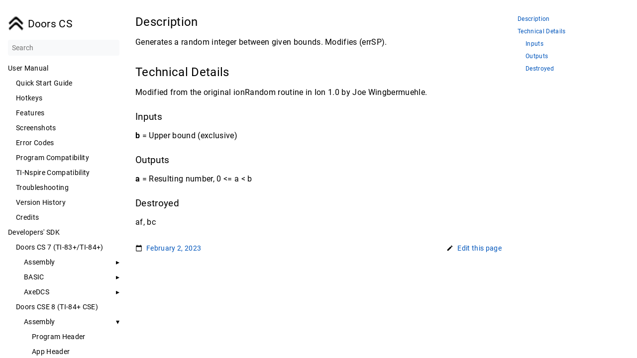

--- FILE ---
content_type: text/html; charset=utf-8
request_url: https://dcs.cemetech.net/SDK/CSE/Asm/Routines/RandInt/
body_size: 60148
content:
<!DOCTYPE html>
<html lang="en-us" dir="ltr">
<head>
  <meta charset="UTF-8">
<meta name="viewport" content="width=device-width, initial-scale=1.0">
<meta name="description" content="Description # Generates a random integer between given bounds. Modifies (errSP).
Technical Details # Modified from the original ionRandom routine in Ion 1.0 by Joe Wingbermuehle.
Inputs # b = Upper bound (exclusive)
Outputs # a = Resulting number, 0 &lt;= a &lt; b
Destroyed # af, bc">
<meta name="theme-color" content="#FFFFFF">
<meta name="color-scheme" content="light dark">
<link rel="canonical" href="https://dcs.cemetech.net/SDK/CSE/Asm/Routines/RandInt/"><meta property="og:title" content="RandInt" />
<meta property="og:description" content="Description # Generates a random integer between given bounds. Modifies (errSP).
Technical Details # Modified from the original ionRandom routine in Ion 1.0 by Joe Wingbermuehle.
Inputs # b = Upper bound (exclusive)
Outputs # a = Resulting number, 0 &lt;= a &lt; b
Destroyed # af, bc" />
<meta property="og:type" content="article" />
<meta property="og:url" content="https://dcs.cemetech.net/SDK/CSE/Asm/Routines/RandInt/" /><meta property="article:section" content="SDK" />

<meta property="article:modified_time" content="2023-02-02T18:30:36+11:00" />
<title>RandInt | Doors CS</title>
<link rel="manifest" href="../../../../../manifest.json">
<link rel="icon" href="../../../../../favicon.png" type="image/x-icon">
<link rel="stylesheet" href="../../../../../book.min.a82d7e77ceb134d151c4d7e381eeb30623fbd5a524d58c584d8716ecec0205bd.css" integrity="sha256-qC1&#43;d86xNNFRxNfjge6zBiP71aUk1YxYTYcW7OwCBb0=" crossorigin="anonymous">
  <script defer src="../../../../../flexsearch.min.js"></script>
  <script defer src="../../../../../en.search.min.d4a20f45cb14f3ad11e123fdbeb34fdd8afc1cf45d0c3eb9411a4cef9e997798.js" integrity="sha256-1KIPRcsU860R4SP9vrNP3Yr8HPRdDD65QRpM756Zd5g=" crossorigin="anonymous"></script>
<!--
Made with Book Theme
https://github.com/alex-shpak/hugo-book
-->
  
</head>
<body dir="ltr">
  <input type="checkbox" class="hidden toggle" id="menu-control" />
  <input type="checkbox" class="hidden toggle" id="toc-control" />
  <main class="container flex">
    <aside class="book-menu">
      <div class="book-menu-content">
        
  <nav>
<h2 class="book-brand">
  <a class="flex align-center" href="../../../../../"><img src="../../../../../logo.png" alt="Logo" /><span>Doors CS</span>
  </a>
</h2>


<div class="book-search">
  <input type="text" id="book-search-input" placeholder="Search" aria-label="Search" maxlength="64" data-hotkeys="s/" />
  <div class="book-search-spinner hidden"></div>
  <ul id="book-search-results"></ul>
</div>












  

  



  
  <ul>
    
      
        <li>
          
  
  

  
    <span>User Manual</span>
  

          
  <ul>
    
      
        <li>
          
  
  

  
    <a href="../../../../../Manual/Quick_Start_Guide/" class="">Quick Start Guide</a>
  

        </li>
      
    
      
        <li>
          
  
  

  
    <a href="../../../../../Manual/Hotkeys/" class="">Hotkeys</a>
  

        </li>
      
    
      
        <li>
          
  
  

  
    <a href="../../../../../Manual/Features/" class="">Features</a>
  

        </li>
      
    
      
        <li>
          
  
  

  
    <a href="../../../../../Manual/Screenshots/" class="">Screenshots</a>
  

        </li>
      
    
      
        <li>
          
  
  

  
    <a href="../../../../../Manual/Error_Codes/" class="">Error Codes</a>
  

        </li>
      
    
      
        <li>
          
  
  

  
    <a href="../../../../../Manual/Compatibility/" class="">Program Compatibility</a>
  

        </li>
      
    
      
        <li>
          
  
  

  
    <a href="../../../../../Manual/Nspire_Compatibility/" class="">TI-Nspire Compatibility</a>
  

        </li>
      
    
      
        <li>
          
  
  

  
    <a href="../../../../../Manual/Troubleshooting/" class="">Troubleshooting</a>
  

        </li>
      
    
      
        <li>
          
  
  

  
    <a href="../../../../../Manual/Version_History/" class="">Version History</a>
  

        </li>
      
    
      
        <li>
          
  
  

  
    <a href="../../../../../Manual/Credits/" class="">Credits</a>
  

        </li>
      
    
  </ul>

        </li>
      
    
      
        <li>
          
  
  

  
    <a href="../../../../../SDK/" class="">Developers&#39; SDK</a>
  

          
  <ul>
    
      
        <li>
          
  
  

  
    <a href="../../../../../SDK/Mono/" class="">Doors CS 7 (TI-83&#43;/TI-84&#43;)</a>
  

          
  <ul>
    
      
        <li>
          
  
  

  
    <input type="checkbox" id="section-b975ef8ff61bfa244b0379a7af84acfb" class="toggle"  />
    <label for="section-b975ef8ff61bfa244b0379a7af84acfb" class="flex justify-between">
      <a role="button" class="">Assembly</a>
    </label>
  

          
  <ul>
    
      
        <li>
          
  
  

  
    <a href="../../../../../SDK/Mono/Asm/Header/" class="">Program Header</a>
  

        </li>
      
    
      
        <li>
          
  
  

  
    <a href="../../../../../SDK/Mono/Asm/Shell_Expansions/" class="">Shell Expansions</a>
  

        </li>
      
    
      
        <li>
          
  
  

  
    <input type="checkbox" id="section-5729d12b4c2a725edd24c6e612da7050" class="toggle"  />
    <label for="section-5729d12b4c2a725edd24c6e612da7050" class="flex justify-between">
      <a href="../../../../../SDK/Mono/Asm/DCS/" class="">Doors CS</a>
    </label>
  

          
  <ul>
    
      
        <li>
          
  
  

  
    <input type="checkbox" id="section-eb0dcff7404c80348101f780729e2b8a" class="toggle"  />
    <label for="section-eb0dcff7404c80348101f780729e2b8a" class="flex justify-between">
      <a href="../../../../../SDK/Mono/Asm/DCS/APs/" class="">Associated Programs</a>
    </label>
  

          
  <ul>
    
      
        <li>
          
  
  

  
    <a href="../../../../../SDK/Mono/Asm/DCS/APs/FileOpen/" class="">FileOpen</a>
  

        </li>
      
    
      
        <li>
          
  
  

  
    <a href="../../../../../SDK/Mono/Asm/DCS/APs/FileSave/" class="">FileSave</a>
  

        </li>
      
    
      
        <li>
          
  
  

  
    <a href="../../../../../SDK/Mono/Asm/DCS/APs/FileSaveAs/" class="">FileSaveAs</a>
  

        </li>
      
    
  </ul>

        </li>
      
    
      
        <li>
          
  
  

  
    <input type="checkbox" id="section-268d999bc6e61f8ee4b661fefeda2536" class="toggle"  />
    <label for="section-268d999bc6e61f8ee4b661fefeda2536" class="flex justify-between">
      <a href="../../../../../SDK/Mono/Asm/DCS/CN2/" class="">Calcnet2.2</a>
    </label>
  

          
  <ul>
    
      
        <li>
          
  
  

  
    <a href="../../../../../SDK/Mono/Asm/DCS/CN2/Cn2_ClearRecBuf/" class="">Cn2_ClearRecBuf</a>
  

        </li>
      
    
      
        <li>
          
  
  

  
    <a href="../../../../../SDK/Mono/Asm/DCS/CN2/Cn2_ClearSendBuf/" class="">Cn2_ClearSendBuf</a>
  

        </li>
      
    
      
        <li>
          
  
  

  
    <a href="../../../../../SDK/Mono/Asm/DCS/CN2/Cn2_GetK/" class="">Cn2_GetK</a>
  

        </li>
      
    
      
        <li>
          
  
  

  
    <a href="../../../../../SDK/Mono/Asm/DCS/CN2/Cn2_Setdown/" class="">Cn2_Setdown</a>
  

        </li>
      
    
      
        <li>
          
  
  

  
    <a href="../../../../../SDK/Mono/Asm/DCS/CN2/Cn2_Setup/" class="">Cn2_Setup</a>
  

        </li>
      
    
      
        <li>
          
  
  

  
    <a href="../../../../../SDK/Mono/Asm/DCS/CN2/Tutorial/" class="">Tutorial: Calcnet 2.2 For The Simple Minded</a>
  

        </li>
      
    
  </ul>

        </li>
      
    
      
        <li>
          
  
  

  
    <input type="checkbox" id="section-6bbe890c84fd84f3fc79c44f4ab52a57" class="toggle"  />
    <label for="section-6bbe890c84fd84f3fc79c44f4ab52a57" class="flex justify-between">
      <a href="../../../../../SDK/Mono/Asm/DCS/GUI/" class="">GUI</a>
    </label>
  

          
  <ul>
    
      
        <li>
          
  
  

  
    <a href="../../../../../SDK/Mono/Asm/DCS/GUI/Memory_Areas/" class="">Memory Areas</a>
  

        </li>
      
    
      
        <li>
          
  
  

  
    <input type="checkbox" id="section-cb23b3aa006c215831b5f1983300a085" class="toggle"  />
    <label for="section-cb23b3aa006c215831b5f1983300a085" class="flex justify-between">
      <a href="../../../../../SDK/Mono/Asm/DCS/GUI/Routines/" class="">Functions</a>
    </label>
  

          
  <ul>
    
      
        <li>
          
  
  

  
    <a href="../../../../../SDK/Mono/Asm/DCS/GUI/Routines/CloseGUIStack/" class="">CloseGUIStack</a>
  

        </li>
      
    
      
        <li>
          
  
  

  
    <a href="../../../../../SDK/Mono/Asm/DCS/GUI/Routines/GUIFindFirst/" class="">GUIFindFirst</a>
  

        </li>
      
    
      
        <li>
          
  
  

  
    <a href="../../../../../SDK/Mono/Asm/DCS/GUI/Routines/GUIFindNext/" class="">GUIFindNext</a>
  

        </li>
      
    
      
        <li>
          
  
  

  
    <a href="../../../../../SDK/Mono/Asm/DCS/GUI/Routines/GUIFindThis/" class="">GUIFindThis</a>
  

        </li>
      
    
      
        <li>
          
  
  

  
    <a href="../../../../../SDK/Mono/Asm/DCS/GUI/Routines/GUIMouse/" class="">GUIMouse</a>
  

        </li>
      
    
      
        <li>
          
  
  

  
    <a href="../../../../../SDK/Mono/Asm/DCS/GUI/Routines/OpenGUIStack/" class="">OpenGUIStack</a>
  

        </li>
      
    
      
        <li>
          
  
  

  
    <a href="../../../../../SDK/Mono/Asm/DCS/GUI/Routines/PopGUIStack/" class="">PopGUIStack</a>
  

        </li>
      
    
      
        <li>
          
  
  

  
    <a href="../../../../../SDK/Mono/Asm/DCS/GUI/Routines/PopGUIStacks/" class="">PopGUIStacks</a>
  

        </li>
      
    
      
        <li>
          
  
  

  
    <a href="../../../../../SDK/Mono/Asm/DCS/GUI/Routines/PushGUIStack/" class="">PushGUIStack</a>
  

        </li>
      
    
      
        <li>
          
  
  

  
    <a href="../../../../../SDK/Mono/Asm/DCS/GUI/Routines/PushGUIStacks/" class="">PushGUIStacks</a>
  

        </li>
      
    
      
        <li>
          
  
  

  
    <a href="../../../../../SDK/Mono/Asm/DCS/GUI/Routines/RenderGUI/" class="">RenderGUI</a>
  

        </li>
      
    
  </ul>

        </li>
      
    
      
        <li>
          
  
  

  
    <input type="checkbox" id="section-9f10c4be2b10164e01fc63fbcc47df9b" class="toggle"  />
    <label for="section-9f10c4be2b10164e01fc63fbcc47df9b" class="flex justify-between">
      <a href="../../../../../SDK/Mono/Asm/DCS/GUI/Items/" class="">Stack Items</a>
    </label>
  

          
  <ul>
    
      
        <li>
          
  
  

  
    <a href="../../../../../SDK/Mono/Asm/DCS/GUI/Items/GUIRBorder/" class="">GUIRBorder</a>
  

        </li>
      
    
      
        <li>
          
  
  

  
    <a href="../../../../../SDK/Mono/Asm/DCS/GUI/Items/GUIRButtonImg/" class="">GUIRButtonImg</a>
  

        </li>
      
    
      
        <li>
          
  
  

  
    <a href="../../../../../SDK/Mono/Asm/DCS/GUI/Items/GUIRButtonText/" class="">GUIRButtonText</a>
  

        </li>
      
    
      
        <li>
          
  
  

  
    <a href="../../../../../SDK/Mono/Asm/DCS/GUI/Items/GUIRByteInt/" class="">GUIRByteInt</a>
  

        </li>
      
    
      
        <li>
          
  
  

  
    <a href="../../../../../SDK/Mono/Asm/DCS/GUI/Items/GUIRCheckbox/" class="">GUIRCheckbox</a>
  

        </li>
      
    
      
        <li>
          
  
  

  
    <a href="../../../../../SDK/Mono/Asm/DCS/GUI/Items/GUIRCustom/" class="">GUIRCustom</a>
  

        </li>
      
    
      
        <li>
          
  
  

  
    <a href="../../../../../SDK/Mono/Asm/DCS/GUI/Items/GUIRFullScreenImg/" class="">GUIRFullScreenImg</a>
  

        </li>
      
    
      
        <li>
          
  
  

  
    <a href="../../../../../SDK/Mono/Asm/DCS/GUI/Items/GUIRHotspot/" class="">GUIRHotspot</a>
  

        </li>
      
    
      
        <li>
          
  
  

  
    <a href="../../../../../SDK/Mono/Asm/DCS/GUI/Items/GUIRLargeSprite/" class="">GUIRLargeSprite</a>
  

        </li>
      
    
      
        <li>
          
  
  

  
    <a href="../../../../../SDK/Mono/Asm/DCS/GUI/Items/GUIRLargeWin/" class="">GUIRLargeWin</a>
  

        </li>
      
    
      
        <li>
          
  
  

  
    <a href="../../../../../SDK/Mono/Asm/DCS/GUI/Items/GUIRMouseCursor/" class="">GUIRMouseCursor</a>
  

        </li>
      
    
      
        <li>
          
  
  

  
    <a href="../../../../../SDK/Mono/Asm/DCS/GUI/Items/GUIRnull/" class="">GUIRnull</a>
  

        </li>
      
    
      
        <li>
          
  
  

  
    <a href="../../../../../SDK/Mono/Asm/DCS/GUI/Items/GUIRPassIn/" class="">GUIRPassIn</a>
  

        </li>
      
    
      
        <li>
          
  
  

  
    <a href="../../../../../SDK/Mono/Asm/DCS/GUI/Items/GUIRRadio/" class="">GUIRRadio</a>
  

        </li>
      
    
      
        <li>
          
  
  

  
    <a href="../../../../../SDK/Mono/Asm/DCS/GUI/Items/GUIRRect/" class="">GUIRRect</a>
  

        </li>
      
    
      
        <li>
          
  
  

  
    <a href="../../../../../SDK/Mono/Asm/DCS/GUI/Items/GUIRScrollHoriz/" class="">GUIRScrollHoriz</a>
  

        </li>
      
    
      
        <li>
          
  
  

  
    <a href="../../../../../SDK/Mono/Asm/DCS/GUI/Items/GUIRScrollVert/" class="">GUIRScrollVert</a>
  

        </li>
      
    
      
        <li>
          
  
  

  
    <a href="../../../../../SDK/Mono/Asm/DCS/GUI/Items/GUIRSmallWin/" class="">GUIRSmallWin</a>
  

        </li>
      
    
      
        <li>
          
  
  

  
    <a href="../../../../../SDK/Mono/Asm/DCS/GUI/Items/GUIRSprite/" class="">GUIRSprite</a>
  

        </li>
      
    
      
        <li>
          
  
  

  
    <a href="../../../../../SDK/Mono/Asm/DCS/GUI/Items/GUIRText/" class="">GUIRText</a>
  

        </li>
      
    
      
        <li>
          
  
  

  
    <a href="../../../../../SDK/Mono/Asm/DCS/GUI/Items/GUIRTextLineIn/" class="">GUIRTextLineIn</a>
  

        </li>
      
    
      
        <li>
          
  
  

  
    <a href="../../../../../SDK/Mono/Asm/DCS/GUI/Items/GUIRTextMultiline/" class="">GUIRTextMultiline</a>
  

        </li>
      
    
      
        <li>
          
  
  

  
    <a href="../../../../../SDK/Mono/Asm/DCS/GUI/Items/GUIRWinButtons/" class="">GUIRWinButtons</a>
  

        </li>
      
    
      
        <li>
          
  
  

  
    <a href="../../../../../SDK/Mono/Asm/DCS/GUI/Items/GUIRWordInt/" class="">GUIRWordInt</a>
  

        </li>
      
    
      
        <li>
          
  
  

  
    <a href="../../../../../SDK/Mono/Asm/DCS/GUI/Items/GUIRWrappedText/" class="">GUIRWrappedText</a>
  

        </li>
      
    
  </ul>

        </li>
      
    
  </ul>

        </li>
      
    
      
        <li>
          
  
  

  
    <a href="../../../../../SDK/Mono/Asm/DCS/APGui_gui7ToTop/" class="">APGui_gui7ToTop</a>
  

        </li>
      
    
      
        <li>
          
  
  

  
    <a href="../../../../../SDK/Mono/Asm/DCS/DGetCharWidthLocFromA/" class="">DGetCharWidthLocFromA</a>
  

        </li>
      
    
      
        <li>
          
  
  

  
    <a href="../../../../../SDK/Mono/Asm/DCS/DispLongInt/" class="">DispLongInt</a>
  

        </li>
      
    
      
        <li>
          
  
  

  
    <a href="../../../../../SDK/Mono/Asm/DCS/DPutMap/" class="">DPutMap</a>
  

        </li>
      
    
      
        <li>
          
  
  

  
    <a href="../../../../../SDK/Mono/Asm/DCS/HDetect/" class="">HDetect</a>
  

        </li>
      
    
      
        <li>
          
  
  

  
    <a href="../../../../../SDK/Mono/Asm/DCS/LargeWindow/" class="">LargeWindow</a>
  

        </li>
      
    
      
        <li>
          
  
  

  
    <a href="../../../../../SDK/Mono/Asm/DCS/LargeWindowErase/" class="">LargeWindowErase</a>
  

        </li>
      
    
      
        <li>
          
  
  

  
    <a href="../../../../../SDK/Mono/Asm/DCS/Pause/" class="">Pause</a>
  

        </li>
      
    
      
        <li>
          
  
  

  
    <a href="../../../../../SDK/Mono/Asm/DCS/PlaySound/" class="">PlaySound</a>
  

        </li>
      
    
      
        <li>
          
  
  

  
    <a href="../../../../../SDK/Mono/Asm/DCS/ResetAppPage/" class="">ResetAppPage</a>
  

        </li>
      
    
      
        <li>
          
  
  

  
    <a href="../../../../../SDK/Mono/Asm/DCS/RunProg/" class="">RunProg</a>
  

        </li>
      
    
      
        <li>
          
  
  

  
    <a href="../../../../../SDK/Mono/Asm/DCS/SmallWindow/" class="">SmallWindow</a>
  

        </li>
      
    
      
        <li>
          
  
  

  
    <a href="../../../../../SDK/Mono/Asm/DCS/SmallWindowErase/" class="">SmallWindowErase</a>
  

        </li>
      
    
      
        <li>
          
  
  

  
    <a href="../../../../../SDK/Mono/Asm/DCS/VDispHL/" class="">VDispHL</a>
  

        </li>
      
    
  </ul>

        </li>
      
    
      
        <li>
          
  
  

  
    <input type="checkbox" id="section-0a78d8a1458ed9c8ec1630f48989edc8" class="toggle"  />
    <label for="section-0a78d8a1458ed9c8ec1630f48989edc8" class="flex justify-between">
      <a href="../../../../../SDK/Mono/Asm/Ion/" class="">Ion</a>
    </label>
  

          
  <ul>
    
      
        <li>
          
  
  

  
    <a href="../../../../../SDK/Mono/Asm/Ion/IDecompress/" class="">iDecompress</a>
  

        </li>
      
    
      
        <li>
          
  
  

  
    <a href="../../../../../SDK/Mono/Asm/Ion/IDetect/" class="">iDetect</a>
  

        </li>
      
    
      
        <li>
          
  
  

  
    <a href="../../../../../SDK/Mono/Asm/Ion/IFastCopy/" class="">iFastCopy</a>
  

        </li>
      
    
      
        <li>
          
  
  

  
    <a href="../../../../../SDK/Mono/Asm/Ion/IGetPixel/" class="">iGetPixel</a>
  

        </li>
      
    
      
        <li>
          
  
  

  
    <a href="../../../../../SDK/Mono/Asm/Ion/ILargeSprite/" class="">iLargeSprite</a>
  

        </li>
      
    
      
        <li>
          
  
  

  
    <a href="../../../../../SDK/Mono/Asm/Ion/IPutSprite/" class="">iPutSprite</a>
  

        </li>
      
    
      
        <li>
          
  
  

  
    <a href="../../../../../SDK/Mono/Asm/Ion/IRandom/" class="">iRandom</a>
  

        </li>
      
    
      
        <li>
          
  
  

  
    <a href="../../../../../SDK/Mono/Asm/Ion/IVersion/" class="">iVersion</a>
  

        </li>
      
    
  </ul>

        </li>
      
    
      
        <li>
          
  
  

  
    <input type="checkbox" id="section-b0bd9cc19d869c13e995c974d296bd54" class="toggle"  />
    <label for="section-b0bd9cc19d869c13e995c974d296bd54" class="flex justify-between">
      <a href="../../../../../SDK/Mono/Asm/MOS/" class="">MirageOS</a>
    </label>
  

          
  <ul>
    
      
        <li>
          
  
  

  
    <a href="../../../../../SDK/Mono/Asm/MOS/Centertext/" class="">Centertext</a>
  

        </li>
      
    
      
        <li>
          
  
  

  
    <a href="../../../../../SDK/Mono/Asm/MOS/Compstrs/" class="">Compstrs</a>
  

        </li>
      
    
      
        <li>
          
  
  

  
    <a href="../../../../../SDK/Mono/Asm/MOS/Delayb/" class="">Delayb</a>
  

        </li>
      
    
      
        <li>
          
  
  

  
    <a href="../../../../../SDK/Mono/Asm/MOS/Directin/" class="">Directin</a>
  

        </li>
      
    
      
        <li>
          
  
  

  
    <a href="../../../../../SDK/Mono/Asm/MOS/Disprle/" class="">Disprle</a>
  

        </li>
      
    
      
        <li>
          
  
  

  
    <a href="../../../../../SDK/Mono/Asm/MOS/Disprlel/" class="">Disprlel</a>
  

        </li>
      
    
      
        <li>
          
  
  

  
    <a href="../../../../../SDK/Mono/Asm/MOS/Fastcopyb/" class="">Fastcopyb</a>
  

        </li>
      
    
      
        <li>
          
  
  

  
    <a href="../../../../../SDK/Mono/Asm/MOS/Fastcopys/" class="">Fastcopys</a>
  

        </li>
      
    
      
        <li>
          
  
  

  
    <a href="../../../../../SDK/Mono/Asm/MOS/Fastline/" class="">Fastline</a>
  

        </li>
      
    
      
        <li>
          
  
  

  
    <a href="../../../../../SDK/Mono/Asm/MOS/Fastrectangle/" class="">Fastrectangle</a>
  

        </li>
      
    
      
        <li>
          
  
  

  
    <a href="../../../../../SDK/Mono/Asm/MOS/Filledrectangle/" class="">Filledrectangle</a>
  

        </li>
      
    
      
        <li>
          
  
  

  
    <a href="../../../../../SDK/Mono/Asm/MOS/Freearc/" class="">Freearc</a>
  

        </li>
      
    
      
        <li>
          
  
  

  
    <a href="../../../../../SDK/Mono/Asm/MOS/Getbytetios/" class="">Getbytetios</a>
  

        </li>
      
    
      
        <li>
          
  
  

  
    <a href="../../../../../SDK/Mono/Asm/MOS/Largespritehl/" class="">Largespritehl</a>
  

        </li>
      
    
      
        <li>
          
  
  

  
    <a href="../../../../../SDK/Mono/Asm/MOS/Putsprite8/" class="">Putsprite8</a>
  

        </li>
      
    
      
        <li>
          
  
  

  
    <a href="../../../../../SDK/Mono/Asm/MOS/Quittoshell/" class="">Quittoshell</a>
  

        </li>
      
    
      
        <li>
          
  
  

  
    <a href="../../../../../SDK/Mono/Asm/MOS/Rand127/" class="">Rand127</a>
  

        </li>
      
    
      
        <li>
          
  
  

  
    <a href="../../../../../SDK/Mono/Asm/MOS/Scrolld7/" class="">Scrolld7</a>
  

        </li>
      
    
      
        <li>
          
  
  

  
    <a href="../../../../../SDK/Mono/Asm/MOS/Sendbytetios/" class="">Sendbytetios</a>
  

        </li>
      
    
      
        <li>
          
  
  

  
    <a href="../../../../../SDK/Mono/Asm/MOS/Setpixel/" class="">Setpixel</a>
  

        </li>
      
    
      
        <li>
          
  
  

  
    <a href="../../../../../SDK/Mono/Asm/MOS/Setvputs/" class="">Setvputs</a>
  

        </li>
      
    
      
        <li>
          
  
  

  
    <a href="../../../../../SDK/Mono/Asm/MOS/Version/" class="">Version</a>
  

        </li>
      
    
  </ul>

        </li>
      
    
  </ul>

        </li>
      
    
      
        <li>
          
  
  

  
    <input type="checkbox" id="section-def4ae42d549ff7d579c41fe6233d823" class="toggle"  />
    <label for="section-def4ae42d549ff7d579c41fe6233d823" class="flex justify-between">
      <a href="../../../../../SDK/Mono/BASIC/" class="">BASIC</a>
    </label>
  

          
  <ul>
    
      
        <li>
          
  
  

  
    <a href="../../../../../SDK/Mono/BASIC/Header/" class="">Program Header</a>
  

        </li>
      
    
      
        <li>
          
  
  

  
    <input type="checkbox" id="section-ed3e43d70b5faad246f46518b8be44a0" class="toggle"  />
    <label for="section-ed3e43d70b5faad246f46518b8be44a0" class="flex justify-between">
      <a href="../../../../../SDK/Mono/BASIC/Omnicalc/" class="">Omnicalc</a>
    </label>
  

          
  <ul>
    
      
        <li>
          
  
  

  
    <a href="../../../../../SDK/Mono/BASIC/Omnicalc/Sprite/" class="">Sprite</a>
  

        </li>
      
    
  </ul>

        </li>
      
    
      
        <li>
          
  
  

  
    <input type="checkbox" id="section-4ec5affd3e02a7de04877d3650349287" class="toggle"  />
    <label for="section-4ec5affd3e02a7de04877d3650349287" class="flex justify-between">
      <a href="../../../../../SDK/Mono/BASIC/XLib/" class="">XLib</a>
    </label>
  

          
  <ul>
    
      
        <li>
          
  
  

  
    <a href="../../../../../SDK/Mono/BASIC/XLib/CheckRAM/" class="">CheckRAM</a>
  

        </li>
      
    
      
        <li>
          
  
  

  
    <a href="../../../../../SDK/Mono/BASIC/XLib/ChngContrast/" class="">ChngContrast</a>
  

        </li>
      
    
      
        <li>
          
  
  

  
    <a href="../../../../../SDK/Mono/BASIC/XLib/ClearScreen/" class="">ClearScreen</a>
  

        </li>
      
    
      
        <li>
          
  
  

  
    <a href="../../../../../SDK/Mono/BASIC/XLib/CreatePIC/" class="">CreatePIC</a>
  

        </li>
      
    
      
        <li>
          
  
  

  
    <a href="../../../../../SDK/Mono/BASIC/XLib/DrawShape/" class="">DrawShape</a>
  

        </li>
      
    
      
        <li>
          
  
  

  
    <a href="../../../../../SDK/Mono/BASIC/XLib/DrawSprite/" class="">DrawSprite</a>
  

        </li>
      
    
      
        <li>
          
  
  

  
    <a href="../../../../../SDK/Mono/BASIC/XLib/DrawTileMap/" class="">DrawTileMap</a>
  

        </li>
      
    
      
        <li>
          
  
  

  
    <a href="../../../../../SDK/Mono/BASIC/XLib/ExecArcPrgm/" class="">ExecArcPrgm</a>
  

        </li>
      
    
      
        <li>
          
  
  

  
    <a href="../../../../../SDK/Mono/BASIC/XLib/GetCalcVer/" class="">GetCalcVer</a>
  

        </li>
      
    
      
        <li>
          
  
  

  
    <a href="../../../../../SDK/Mono/BASIC/XLib/GetKey/" class="">GetKey</a>
  

        </li>
      
    
      
        <li>
          
  
  

  
    <a href="../../../../../SDK/Mono/BASIC/XLib/RecallPic/" class="">RecallPic</a>
  

        </li>
      
    
      
        <li>
          
  
  

  
    <a href="../../../../../SDK/Mono/BASIC/XLib/RunIndicator/" class="">RunIndicator</a>
  

        </li>
      
    
      
        <li>
          
  
  

  
    <a href="../../../../../SDK/Mono/BASIC/XLib/ScrollScreen/" class="">ScrollScreen</a>
  

        </li>
      
    
      
        <li>
          
  
  

  
    <a href="../../../../../SDK/Mono/BASIC/XLib/TextMode/" class="">TextMode</a>
  

        </li>
      
    
      
        <li>
          
  
  

  
    <a href="../../../../../SDK/Mono/BASIC/XLib/UpdateLCD/" class="">UpdateLCD</a>
  

        </li>
      
    
  </ul>

        </li>
      
    
      
        <li>
          
  
  

  
    <input type="checkbox" id="section-a382396981e86e4c538d8f7a19ee94a0" class="toggle"  />
    <label for="section-a382396981e86e4c538d8f7a19ee94a0" class="flex justify-between">
      <a href="../../../../../SDK/Mono/BASIC/Celtic/" class="">Celtic III</a>
    </label>
  

          
  <ul>
    
      
        <li>
          
  
  

  
    <a href="../../../../../SDK/Mono/BASIC/Celtic/BinDelete/" class="">BinDelete</a>
  

        </li>
      
    
      
        <li>
          
  
  

  
    <a href="../../../../../SDK/Mono/BASIC/Celtic/BinRead/" class="">BinRead</a>
  

        </li>
      
    
      
        <li>
          
  
  

  
    <a href="../../../../../SDK/Mono/BASIC/Celtic/BinToHex/" class="">BinToHex</a>
  

        </li>
      
    
      
        <li>
          
  
  

  
    <a href="../../../../../SDK/Mono/BASIC/Celtic/BinWrite/" class="">BinWrite</a>
  

        </li>
      
    
      
        <li>
          
  
  

  
    <a href="../../../../../SDK/Mono/BASIC/Celtic/BitOperate/" class="">BitOperate</a>
  

        </li>
      
    
      
        <li>
          
  
  

  
    <a href="../../../../../SDK/Mono/BASIC/Celtic/ChkStats/" class="">ChkStats</a>
  

        </li>
      
    
      
        <li>
          
  
  

  
    <a href="../../../../../SDK/Mono/BASIC/Celtic/DecToHex/" class="">DecToHex</a>
  

        </li>
      
    
      
        <li>
          
  
  

  
    <a href="../../../../../SDK/Mono/BASIC/Celtic/Edit1Byte/" class="">Edit1Byte</a>
  

        </li>
      
    
      
        <li>
          
  
  

  
    <a href="../../../../../SDK/Mono/BASIC/Celtic/EditWord/" class="">EditWord</a>
  

        </li>
      
    
      
        <li>
          
  
  

  
    <a href="../../../../../SDK/Mono/BASIC/Celtic/ErrorHandle/" class="">ErrorHandle</a>
  

        </li>
      
    
      
        <li>
          
  
  

  
    <a href="../../../../../SDK/Mono/BASIC/Celtic/ExecHex/" class="">ExecHex</a>
  

        </li>
      
    
      
        <li>
          
  
  

  
    <a href="../../../../../SDK/Mono/BASIC/Celtic/ExtGroup/" class="">ExtGroup</a>
  

        </li>
      
    
      
        <li>
          
  
  

  
    <a href="../../../../../SDK/Mono/BASIC/Celtic/FastCopy/" class="">FastCopy</a>
  

        </li>
      
    
      
        <li>
          
  
  

  
    <a href="../../../../../SDK/Mono/BASIC/Celtic/FindProg/" class="">FindProg</a>
  

        </li>
      
    
      
        <li>
          
  
  

  
    <a href="../../../../../SDK/Mono/BASIC/Celtic/GetArgType/" class="">GetArgType</a>
  

        </li>
      
    
      
        <li>
          
  
  

  
    <a href="../../../../../SDK/Mono/BASIC/Celtic/GetGroup/" class="">GetGroup</a>
  

        </li>
      
    
      
        <li>
          
  
  

  
    <a href="../../../../../SDK/Mono/BASIC/Celtic/GetListElem/" class="">GetListElem</a>
  

        </li>
      
    
      
        <li>
          
  
  

  
    <a href="../../../../../SDK/Mono/BASIC/Celtic/GetProgList/" class="">GetProgList</a>
  

        </li>
      
    
      
        <li>
          
  
  

  
    <a href="../../../../../SDK/Mono/BASIC/Celtic/GroupMem/" class="">GroupMem</a>
  

        </li>
      
    
      
        <li>
          
  
  

  
    <a href="../../../../../SDK/Mono/BASIC/Celtic/HexToBin/" class="">HexToBin</a>
  

        </li>
      
    
      
        <li>
          
  
  

  
    <a href="../../../../../SDK/Mono/BASIC/Celtic/HexToDec/" class="">HexToDec</a>
  

        </li>
      
    
      
        <li>
          
  
  

  
    <a href="../../../../../SDK/Mono/BASIC/Celtic/IndexFile/" class="">IndexFile</a>
  

        </li>
      
    
      
        <li>
          
  
  

  
    <a href="../../../../../SDK/Mono/BASIC/Celtic/LineErase/" class="">LineErase</a>
  

        </li>
      
    
      
        <li>
          
  
  

  
    <a href="../../../../../SDK/Mono/BASIC/Celtic/LineRead/" class="">LineRead</a>
  

        </li>
      
    
      
        <li>
          
  
  

  
    <a href="../../../../../SDK/Mono/BASIC/Celtic/LineReplace/" class="">LineReplace</a>
  

        </li>
      
    
      
        <li>
          
  
  

  
    <a href="../../../../../SDK/Mono/BASIC/Celtic/LineWrite/" class="">LineWrite</a>
  

        </li>
      
    
      
        <li>
          
  
  

  
    <a href="../../../../../SDK/Mono/BASIC/Celtic/LookupIndex/" class="">LookupIndex</a>
  

        </li>
      
    
      
        <li>
          
  
  

  
    <a href="../../../../../SDK/Mono/BASIC/Celtic/MatToStr/" class="">MatToStr</a>
  

        </li>
      
    
      
        <li>
          
  
  

  
    <a href="../../../../../SDK/Mono/BASIC/Celtic/ModeChange/" class="">ModeChange</a>
  

        </li>
      
    
      
        <li>
          
  
  

  
    <a href="../../../../../SDK/Mono/BASIC/Celtic/NumToString/" class="">NumToString</a>
  

        </li>
      
    
      
        <li>
          
  
  

  
    <a href="../../../../../SDK/Mono/BASIC/Celtic/StringRead/" class="">StringRead</a>
  

        </li>
      
    
      
        <li>
          
  
  

  
    <a href="../../../../../SDK/Mono/BASIC/Celtic/ToggleSet/" class="">ToggleSet</a>
  

        </li>
      
    
      
        <li>
          
  
  

  
    <a href="../../../../../SDK/Mono/BASIC/Celtic/UngroupFile/" class="">UngroupFile</a>
  

        </li>
      
    
  </ul>

        </li>
      
    
      
        <li>
          
  
  

  
    <input type="checkbox" id="section-f156da665b89df07f4411d8d147e554a" class="toggle"  />
    <label for="section-f156da665b89df07f4411d8d147e554a" class="flex justify-between">
      <a href="../../../../../SDK/Mono/BASIC/PicArc/" class="">PicArc</a>
    </label>
  

          
  <ul>
    
      
        <li>
          
  
  

  
    <a href="../../../../../SDK/Mono/BASIC/PicArc/BoxShift/" class="">BoxShift</a>
  

        </li>
      
    
      
        <li>
          
  
  

  
    <a href="../../../../../SDK/Mono/BASIC/PicArc/CopyBox/" class="">CopyBox</a>
  

        </li>
      
    
      
        <li>
          
  
  

  
    <a href="../../../../../SDK/Mono/BASIC/PicArc/DBQuery1/" class="">DBQuery1</a>
  

        </li>
      
    
      
        <li>
          
  
  

  
    <a href="../../../../../SDK/Mono/BASIC/PicArc/DrawBox/" class="">DrawBox</a>
  

        </li>
      
    
      
        <li>
          
  
  

  
    <a href="../../../../../SDK/Mono/BASIC/PicArc/DrawText/" class="">DrawText</a>
  

        </li>
      
    
      
        <li>
          
  
  

  
    <a href="../../../../../SDK/Mono/BASIC/PicArc/ExtPicGroup/" class="">ExtPicGroup</a>
  

        </li>
      
    
      
        <li>
          
  
  

  
    <a href="../../../../../SDK/Mono/BASIC/PicArc/FillMap/" class="">FillMap</a>
  

        </li>
      
    
      
        <li>
          
  
  

  
    <a href="../../../../../SDK/Mono/BASIC/PicArc/GetPicGroup/" class="">GetPicGroup</a>
  

        </li>
      
    
      
        <li>
          
  
  

  
    <a href="../../../../../SDK/Mono/BASIC/PicArc/PutSprite/" class="">PutSprite</a>
  

        </li>
      
    
      
        <li>
          
  
  

  
    <a href="../../../../../SDK/Mono/BASIC/PicArc/ShiftScreen/" class="">ShiftScreen</a>
  

        </li>
      
    
      
        <li>
          
  
  

  
    <a href="../../../../../SDK/Mono/BASIC/PicArc/StringTile/" class="">StringTile</a>
  

        </li>
      
    
      
        <li>
          
  
  

  
    <a href="../../../../../SDK/Mono/BASIC/PicArc/TogglePic/" class="">TogglePic</a>
  

        </li>
      
    
  </ul>

        </li>
      
    
      
        <li>
          
  
  

  
    <input type="checkbox" id="section-7508d5c91a00f7be66e28e1fa5b87a28" class="toggle"  />
    <label for="section-7508d5c91a00f7be66e28e1fa5b87a28" class="flex justify-between">
      <a href="../../../../../SDK/Mono/BASIC/DCS/" class="">DCSB</a>
    </label>
  

          
  <ul>
    
      
        <li>
          
  
  

  
    <a href="../../../../../SDK/Mono/BASIC/DCS/ArcUnarcPic/" class="">ArcUnarcPic</a>
  

        </li>
      
    
      
        <li>
          
  
  

  
    <a href="../../../../../SDK/Mono/BASIC/DCS/ClearAnsStack/" class="">ClearAnsStack</a>
  

        </li>
      
    
      
        <li>
          
  
  

  
    <a href="../../../../../SDK/Mono/BASIC/DCS/CloseGUIStack/" class="">CloseGUIStack</a>
  

        </li>
      
    
      
        <li>
          
  
  

  
    <a href="../../../../../SDK/Mono/BASIC/DCS/Cn2Ctrl/" class="">Cn2Ctrl</a>
  

        </li>
      
    
      
        <li>
          
  
  

  
    <a href="../../../../../SDK/Mono/BASIC/DCS/Cn2Get/" class="">Cn2Get</a>
  

        </li>
      
    
      
        <li>
          
  
  

  
    <a href="../../../../../SDK/Mono/BASIC/DCS/Cn2Send/" class="">Cn2Send</a>
  

        </li>
      
    
      
        <li>
          
  
  

  
    <a href="../../../../../SDK/Mono/BASIC/DCS/Cn2Status/" class="">Cn2Status</a>
  

        </li>
      
    
      
        <li>
          
  
  

  
    <a href="../../../../../SDK/Mono/BASIC/DCS/DCSLibVersion/" class="">DCSLibVersion</a>
  

        </li>
      
    
      
        <li>
          
  
  

  
    <a href="../../../../../SDK/Mono/BASIC/DCS/EnumeratePicVars/" class="">EnumeratePicVars</a>
  

        </li>
      
    
      
        <li>
          
  
  

  
    <a href="../../../../../SDK/Mono/BASIC/DCS/GUIMenu/" class="">GUIMenu</a>
  

        </li>
      
    
      
        <li>
          
  
  

  
    <a href="../../../../../SDK/Mono/BASIC/DCS/GUIMouse/" class="">GUIMouse</a>
  

        </li>
      
    
      
        <li>
          
  
  

  
    <a href="../../../../../SDK/Mono/BASIC/DCS/HomescreenToGraphscreen/" class="">HomescreenToGraphscreen</a>
  

        </li>
      
    
      
        <li>
          
  
  

  
    <a href="../../../../../SDK/Mono/BASIC/DCS/OpenGUIStack/" class="">OpenGUIStack</a>
  

        </li>
      
    
      
        <li>
          
  
  

  
    <a href="../../../../../SDK/Mono/BASIC/DCS/PopAnsStack/" class="">PopAnsStack</a>
  

        </li>
      
    
      
        <li>
          
  
  

  
    <a href="../../../../../SDK/Mono/BASIC/DCS/PopGUIStacks/" class="">PopGUIStacks</a>
  

        </li>
      
    
      
        <li>
          
  
  

  
    <a href="../../../../../SDK/Mono/BASIC/DCS/PushAnsStack/" class="">PushAnsStack</a>
  

        </li>
      
    
      
        <li>
          
  
  

  
    <a href="../../../../../SDK/Mono/BASIC/DCS/PushGUIStack/" class="">PushGUIStack</a>
  

        </li>
      
    
      
        <li>
          
  
  

  
    <a href="../../../../../SDK/Mono/BASIC/DCS/RenderGUI/" class="">RenderGUI</a>
  

        </li>
      
    
      
        <li>
          
  
  

  
    <a href="../../../../../SDK/Mono/BASIC/DCS/ScanForPx/" class="">ScanForPx</a>
  

        </li>
      
    
      
        <li>
          
  
  

  
    <a href="../../../../../SDK/Mono/BASIC/DCS/SimpleGUIMouse/" class="">SimpleGUIMouse</a>
  

        </li>
      
    
      
        <li>
          
  
  

  
    <a href="../../../../../SDK/Mono/BASIC/DCS/StringWidth/" class="">StringWidth</a>
  

        </li>
      
    
  </ul>

        </li>
      
    
      
        <li>
          
  
  

  
    <a href="../../../../../SDK/Mono/BASIC/BAU/" class="">BASIC AutoUpgrade</a>
  

        </li>
      
    
  </ul>

        </li>
      
    
      
        <li>
          
  
  

  
    <input type="checkbox" id="section-b2ddbdabc410372c7205d1e5b86112b5" class="toggle"  />
    <label for="section-b2ddbdabc410372c7205d1e5b86112b5" class="flex justify-between">
      <a href="../../../../../SDK/Mono/Axe/" class="">AxeDCS</a>
    </label>
  

          
  <ul>
    
      
        <li>
          
  
  

  
    <input type="checkbox" id="section-06223a5d6d03f8246f523788c137534c" class="toggle"  />
    <label for="section-06223a5d6d03f8246f523788c137534c" class="flex justify-between">
      <a role="button" class="">Functions</a>
    </label>
  

          
  <ul>
    
      
        <li>
          
  
  

  
    <a href="../../../../../SDK/Mono/Axe/Functions/ClearGUI/" class="">ClearGUI</a>
  

        </li>
      
    
      
        <li>
          
  
  

  
    <a href="../../../../../SDK/Mono/Axe/Functions/FileOpen/" class="">FileOpen</a>
  

        </li>
      
    
      
        <li>
          
  
  

  
    <a href="../../../../../SDK/Mono/Axe/Functions/FileSaveAs/" class="">FileSaveAs</a>
  

        </li>
      
    
      
        <li>
          
  
  

  
    <a href="../../../../../SDK/Mono/Axe/Functions/FindFirst/" class="">FindFirst</a>
  

        </li>
      
    
      
        <li>
          
  
  

  
    <a href="../../../../../SDK/Mono/Axe/Functions/FindNext/" class="">FindNext</a>
  

        </li>
      
    
      
        <li>
          
  
  

  
    <a href="../../../../../SDK/Mono/Axe/Functions/GUIEvent/" class="">GUIEvent</a>
  

        </li>
      
    
      
        <li>
          
  
  

  
    <a href="../../../../../SDK/Mono/Axe/Functions/Mouse/" class="">Mouse</a>
  

        </li>
      
    
  </ul>

        </li>
      
    
      
        <li>
          
  
  

  
    <input type="checkbox" id="section-fd06bd2923d7c230dbb086defda97ef7" class="toggle"  />
    <label for="section-fd06bd2923d7c230dbb086defda97ef7" class="flex justify-between">
      <a role="button" class="">Widgets</a>
    </label>
  

          
  <ul>
    
      
        <li>
          
  
  

  
    <a href="../../../../../SDK/Mono/Axe/Widgets/Alert/" class="">Alert</a>
  

        </li>
      
    
      
        <li>
          
  
  

  
    <a href="../../../../../SDK/Mono/Axe/Widgets/BtnImg/" class="">BtnImg</a>
  

        </li>
      
    
      
        <li>
          
  
  

  
    <a href="../../../../../SDK/Mono/Axe/Widgets/BtnText/" class="">BtnText</a>
  

        </li>
      
    
      
        <li>
          
  
  

  
    <a href="../../../../../SDK/Mono/Axe/Widgets/ByteIn/" class="">ByteIn</a>
  

        </li>
      
    
      
        <li>
          
  
  

  
    <a href="../../../../../SDK/Mono/Axe/Widgets/Chkbox/" class="">Chkbox</a>
  

        </li>
      
    
      
        <li>
          
  
  

  
    <a href="../../../../../SDK/Mono/Axe/Widgets/GUIText/" class="">GUIText</a>
  

        </li>
      
    
      
        <li>
          
  
  

  
    <a href="../../../../../SDK/Mono/Axe/Widgets/HotSpot/" class="">HotSpot</a>
  

        </li>
      
    
      
        <li>
          
  
  

  
    <a href="../../../../../SDK/Mono/Axe/Widgets/LargeWin/" class="">LargeWin</a>
  

        </li>
      
    
      
        <li>
          
  
  

  
    <a href="../../../../../SDK/Mono/Axe/Widgets/NullContain/" class="">NullContain</a>
  

        </li>
      
    
      
        <li>
          
  
  

  
    <a href="../../../../../SDK/Mono/Axe/Widgets/PassIn/" class="">PassIn</a>
  

        </li>
      
    
      
        <li>
          
  
  

  
    <a href="../../../../../SDK/Mono/Axe/Widgets/Radio/" class="">Radio</a>
  

        </li>
      
    
      
        <li>
          
  
  

  
    <a href="../../../../../SDK/Mono/Axe/Widgets/SmallWin/" class="">SmallWin</a>
  

        </li>
      
    
      
        <li>
          
  
  

  
    <a href="../../../../../SDK/Mono/Axe/Widgets/TextLineIn/" class="">TextLineIn</a>
  

        </li>
      
    
      
        <li>
          
  
  

  
    <a href="../../../../../SDK/Mono/Axe/Widgets/TextMultiline/" class="">TextMultiline</a>
  

        </li>
      
    
      
        <li>
          
  
  

  
    <a href="../../../../../SDK/Mono/Axe/Widgets/WinBtn/" class="">WinBtn</a>
  

        </li>
      
    
      
        <li>
          
  
  

  
    <a href="../../../../../SDK/Mono/Axe/Widgets/WordIn/" class="">WordIn</a>
  

        </li>
      
    
  </ul>

        </li>
      
    
  </ul>

        </li>
      
    
  </ul>

        </li>
      
    
      
        <li>
          
  
  

  
    <a href="../../../../../SDK/CSE/" class="">Doors CSE 8 (TI-84&#43; CSE)</a>
  

          
  <ul>
    
      
        <li>
          
  
  

  
    <input type="checkbox" id="section-30abb546eea55da3fbc87f19f2d7d7ea" class="toggle" checked />
    <label for="section-30abb546eea55da3fbc87f19f2d7d7ea" class="flex justify-between">
      <a role="button" class="">Assembly</a>
    </label>
  

          
  <ul>
    
      
        <li>
          
  
  

  
    <a href="../../../../../SDK/CSE/Asm/Header/" class="">Program Header</a>
  

        </li>
      
    
      
        <li>
          
  
  

  
    <a href="../../../../../SDK/CSE/Asm/App_Header/" class="">App Header</a>
  

        </li>
      
    
      
        <li>
          
  
  

  
    <input type="checkbox" id="section-bf17c286384126757d2833b57b115daf" class="toggle" checked />
    <label for="section-bf17c286384126757d2833b57b115daf" class="flex justify-between">
      <a role="button" class="">Routines</a>
    </label>
  

          
  <ul>
    
      
        <li>
          
  
  

  
    <a href="../../../../../SDK/CSE/Asm/Routines/ClearLCDFull/" class="">ClearLCDFull</a>
  

        </li>
      
    
      
        <li>
          
  
  

  
    <a href="../../../../../SDK/CSE/Asm/Routines/ColorLine/" class="">ColorLine</a>
  

        </li>
      
    
      
        <li>
          
  
  

  
    <a href="../../../../../SDK/CSE/Asm/Routines/ColorPixel/" class="">ColorPixel</a>
  

        </li>
      
    
      
        <li>
          
  
  

  
    <a href="../../../../../SDK/CSE/Asm/Routines/ColorRectangle/" class="">ColorRectangle</a>
  

        </li>
      
    
      
        <li>
          
  
  

  
    <a href="../../../../../SDK/CSE/Asm/Routines/DivHLC/" class="">DivHLC</a>
  

        </li>
      
    
      
        <li>
          
  
  

  
    <a href="../../../../../SDK/CSE/Asm/Routines/DrawSprite_1Bit/" class="">DrawSprite_1Bit</a>
  

        </li>
      
    
      
        <li>
          
  
  

  
    <a href="../../../../../SDK/CSE/Asm/Routines/DrawSprite_2Bit/" class="">DrawSprite_2Bit</a>
  

        </li>
      
    
      
        <li>
          
  
  

  
    <a href="../../../../../SDK/CSE/Asm/Routines/DrawSprite_4Bit/" class="">DrawSprite_4Bit</a>
  

        </li>
      
    
      
        <li>
          
  
  

  
    <a href="../../../../../SDK/CSE/Asm/Routines/DrawSprite_4Bit_Enlarge/" class="">DrawSprite_4Bit_Enlarge</a>
  

        </li>
      
    
      
        <li>
          
  
  

  
    <a href="../../../../../SDK/CSE/Asm/Routines/DrawSprite_8Bit/" class="">DrawSprite_8Bit</a>
  

        </li>
      
    
      
        <li>
          
  
  

  
    <a href="../../../../../SDK/CSE/Asm/Routines/MultDEBC/" class="">MultDEBC</a>
  

        </li>
      
    
      
        <li>
          
  
  

  
    <a href="../../../../../SDK/CSE/Asm/Routines/MultHE/" class="">MultHE</a>
  

        </li>
      
    
      
        <li>
          
  
  

  
    <a href="../../../../../SDK/CSE/Asm/Routines/RandInt/" class="active">RandInt</a>
  

        </li>
      
    
      
        <li>
          
  
  

  
    <a href="../../../../../SDK/CSE/Asm/Routines/RunProg/" class="">RunProg</a>
  

        </li>
      
    
  </ul>

        </li>
      
    
  </ul>

        </li>
      
    
      
        <li>
          
  
  

  
    <input type="checkbox" id="section-7ff933e0519f78d67975e183760f986e" class="toggle"  />
    <label for="section-7ff933e0519f78d67975e183760f986e" class="flex justify-between">
      <a role="button" class="">BASIC</a>
    </label>
  

          
  <ul>
    
      
        <li>
          
  
  

  
    <a href="../../../../../SDK/CSE/BASIC/Header/" class="">Program Header</a>
  

        </li>
      
    
      
        <li>
          
  
  

  
    <input type="checkbox" id="section-626cc63939728161d6e257da3092d0ae" class="toggle"  />
    <label for="section-626cc63939728161d6e257da3092d0ae" class="flex justify-between">
      <a href="../../../../../SDK/CSE/BASIC/Libraries/" class="">Libraries</a>
    </label>
  

          
  <ul>
    
      
        <li>
          
  
  

  
    <input type="checkbox" id="section-c965d564121d58ee50b02b6a1d68420f" class="toggle"  />
    <label for="section-c965d564121d58ee50b02b6a1d68420f" class="flex justify-between">
      <a role="button" class="">Celtic II</a>
    </label>
  

          
  <ul>
    
      
        <li>
          
  
  

  
    <a href="../../../../../SDK/CSE/BASIC/Libraries/Celtic/ArcUnarcVar/" class="">ArcUnarcVar</a>
  

        </li>
      
    
      
        <li>
          
  
  

  
    <a href="../../../../../SDK/CSE/BASIC/Libraries/Celtic/BufSprite/" class="">BufSprite</a>
  

        </li>
      
    
      
        <li>
          
  
  

  
    <a href="../../../../../SDK/CSE/BASIC/Libraries/Celtic/BufSpriteSelect/" class="">BufSpriteSelect</a>
  

        </li>
      
    
      
        <li>
          
  
  

  
    <a href="../../../../../SDK/CSE/BASIC/Libraries/Celtic/CreateVar/" class="">CreateVar</a>
  

        </li>
      
    
      
        <li>
          
  
  

  
    <a href="../../../../../SDK/CSE/BASIC/Libraries/Celtic/DeleteLine/" class="">DeleteLine</a>
  

        </li>
      
    
      
        <li>
          
  
  

  
    <a href="../../../../../SDK/CSE/BASIC/Libraries/Celtic/DeleteVar/" class="">DeleteVar</a>
  

        </li>
      
    
      
        <li>
          
  
  

  
    <a href="../../../../../SDK/CSE/BASIC/Libraries/Celtic/DispColor/" class="">DispColor</a>
  

        </li>
      
    
      
        <li>
          
  
  

  
    <a href="../../../../../SDK/CSE/BASIC/Libraries/Celtic/ExecArcPrgm/" class="">ExecArcPrgm</a>
  

        </li>
      
    
      
        <li>
          
  
  

  
    <a href="../../../../../SDK/CSE/BASIC/Libraries/Celtic/ExecHex/" class="">ExecHex</a>
  

        </li>
      
    
      
        <li>
          
  
  

  
    <a href="../../../../../SDK/CSE/BASIC/Libraries/Celtic/InsertLine/" class="">InsertLine</a>
  

        </li>
      
    
      
        <li>
          
  
  

  
    <a href="../../../../../SDK/CSE/BASIC/Libraries/Celtic/ReadLine/" class="">ReadLine</a>
  

        </li>
      
    
      
        <li>
          
  
  

  
    <a href="../../../../../SDK/CSE/BASIC/Libraries/Celtic/ReplaceLine/" class="">ReplaceLine</a>
  

        </li>
      
    
      
        <li>
          
  
  

  
    <a href="../../../../../SDK/CSE/BASIC/Libraries/Celtic/SpecialChars/" class="">SpecialChars</a>
  

        </li>
      
    
      
        <li>
          
  
  

  
    <a href="../../../../../SDK/CSE/BASIC/Libraries/Celtic/TextRect/" class="">TextRect</a>
  

        </li>
      
    
      
        <li>
          
  
  

  
    <a href="../../../../../SDK/CSE/BASIC/Libraries/Celtic/ToString/" class="">ToString</a>
  

        </li>
      
    
      
        <li>
          
  
  

  
    <a href="../../../../../SDK/CSE/BASIC/Libraries/Celtic/VarStatus/" class="">VarStatus</a>
  

        </li>
      
    
  </ul>

        </li>
      
    
      
        <li>
          
  
  

  
    <input type="checkbox" id="section-b9645cf1dbc8b2f18ae71cb60101c679" class="toggle"  />
    <label for="section-b9645cf1dbc8b2f18ae71cb60101c679" class="flex justify-between">
      <a href="../../../../../SDK/CSE/BASIC/Libraries/xLIBC/" class="">xLIBC</a>
    </label>
  

          
  <ul>
    
      
        <li>
          
  
  

  
    <a href="../../../../../SDK/CSE/BASIC/Libraries/xLIBC/DrawMap/" class="">DrawMap</a>
  

        </li>
      
    
      
        <li>
          
  
  

  
    <a href="../../../../../SDK/CSE/BASIC/Libraries/xLIBC/DrawShape/" class="">DrawShape</a>
  

        </li>
      
    
      
        <li>
          
  
  

  
    <a href="../../../../../SDK/CSE/BASIC/Libraries/xLIBC/DrawSprite/" class="">DrawSprite</a>
  

        </li>
      
    
      
        <li>
          
  
  

  
    <a href="../../../../../SDK/CSE/BASIC/Libraries/xLIBC/DrawString/" class="">DrawString</a>
  

        </li>
      
    
      
        <li>
          
  
  

  
    <a href="../../../../../SDK/CSE/BASIC/Libraries/xLIBC/GetKey/" class="">GetKey</a>
  

        </li>
      
    
      
        <li>
          
  
  

  
    <a href="../../../../../SDK/CSE/BASIC/Libraries/xLIBC/ManagePic/" class="">ManagePic</a>
  

        </li>
      
    
      
        <li>
          
  
  

  
    <a href="../../../../../SDK/CSE/BASIC/Libraries/xLIBC/UpdateLCD/" class="">UpdateLCD</a>
  

        </li>
      
    
      
        <li>
          
  
  

  
    <a href="../../../../../SDK/CSE/BASIC/Libraries/xLIBC/UserVariables/" class="">UserVariables</a>
  

        </li>
      
    
      
    
      
        <li>
          
  
  

  
    <a href="../../../../../SDK/CSE/BASIC/Libraries/xLIBC/xLIBCSetup/" class="">xLIBCSetup</a>
  

        </li>
      
    
      
        <li>
          
  
  

  
    <a href="../../../../../SDK/CSE/BASIC/Libraries/xLIBC/xLIBCUtility/" class="">xLIBCUtility</a>
  

        </li>
      
    
  </ul>

        </li>
      
    
  </ul>

        </li>
      
    
      
        <li>
          
  
  

  
    <a href="../../../../../SDK/CSE/BASIC/XLIBC_For_Beginners/" class="">xLIBC For Beginners</a>
  

        </li>
      
    
  </ul>

        </li>
      
    
  </ul>

        </li>
      
    
      
        <li>
          
  
  

  
    <a href="../../../../../SDK/Icons/" class="">Icons</a>
  

        </li>
      
    
      
        <li>
          
  
  

  
    <a href="../../../../../SDK/DCS5/" class="">Doors CS 5</a>
  

        </li>
      
    
  </ul>

        </li>
      
    
      
        <li>
          
  
  

  
    <input type="checkbox" id="section-0012940e965b7d28fc330c01bd5b65f2" class="toggle"  />
    <label for="section-0012940e965b7d28fc330c01bd5b65f2" class="flex justify-between">
      <a role="button" class="">Internals</a>
    </label>
  

          
  <ul>
    
      
        <li>
          
  
  

  
    <a href="../../../../../Internals/About/" class="">About</a>
  

        </li>
      
    
      
        <li>
          
  
  

  
    <a href="../../../../../Internals/AppVar_Format/" class="">AppVar Format</a>
  

        </li>
      
    
      
        <li>
          
  
  

  
    <a href="../../../../../Internals/ASM_Execution_Flowchart/" class="">ASM Execution Flowchart</a>
  

        </li>
      
    
      
        <li>
          
  
  

  
    <input type="checkbox" id="section-fdc8a020a862accc02e798a844039427" class="toggle"  />
    <label for="section-fdc8a020a862accc02e798a844039427" class="flex justify-between">
      <a href="../../../../../Internals/Bug_Tracker/" class="">Bug Tracker</a>
    </label>
  

          
  <ul>
    
      
        <li>
          
  
  

  
    <a href="../../../../../Internals/Bug_Tracker/Bug_A0003/" class="">Bug_A0003</a>
  

        </li>
      
    
      
        <li>
          
  
  

  
    <a href="../../../../../Internals/Bug_Tracker/Inactive_Bug_I0002/" class="">Inactive_Bug_I0002</a>
  

        </li>
      
    
      
        <li>
          
  
  

  
    <a href="../../../../../Internals/Bug_Tracker/Solved_Bug_S0001/" class="">Solved_Bug_S0001</a>
  

        </li>
      
    
      
        <li>
          
  
  

  
    <a href="../../../../../Internals/Bug_Tracker/Solved_Bug_S0003/" class="">Solved_Bug_S0003</a>
  

        </li>
      
    
      
        <li>
          
  
  

  
    <a href="../../../../../Internals/Bug_Tracker/Solved_Bug_S0004/" class="">Solved_Bug_S0004</a>
  

        </li>
      
    
      
        <li>
          
  
  

  
    <a href="../../../../../Internals/Bug_Tracker/Solved_Bug_S0005/" class="">Solved_Bug_S0005</a>
  

        </li>
      
    
      
        <li>
          
  
  

  
    <a href="../../../../../Internals/Bug_Tracker/Solved_Bug_S0006/" class="">Solved_Bug_S0006</a>
  

        </li>
      
    
      
        <li>
          
  
  

  
    <a href="../../../../../Internals/Bug_Tracker/Solved_Bug_S0007/" class="">Solved_Bug_S0007</a>
  

        </li>
      
    
      
        <li>
          
  
  

  
    <a href="../../../../../Internals/Bug_Tracker/Solved_Bug_S0008/" class="">Solved_Bug_S0008</a>
  

        </li>
      
    
      
        <li>
          
  
  

  
    <a href="../../../../../Internals/Bug_Tracker/Solved_Bug_S0009/" class="">Solved_Bug_S0009</a>
  

        </li>
      
    
  </ul>

        </li>
      
    
      
        <li>
          
  
  

  
    <a href="../../../../../Internals/Direct_USB_to_gcnclient_connection/" class="">Direct USB to gcnclient connection</a>
  

        </li>
      
    
      
        <li>
          
  
  

  
    <a href="../../../../../Internals/Doors_CS_7_Scratchwork/" class="">Doors CS 7 Scratchwork</a>
  

        </li>
      
    
      
        <li>
          
  
  

  
    <a href="../../../../../Internals/Doors_CSE_8_Scratchwork/" class="">Doors CSE 8 Scratchwork</a>
  

        </li>
      
    
      
        <li>
          
  
  

  
    <a href="../../../../../Internals/Easter_Egg/" class="">Easter Egg</a>
  

        </li>
      
    
      
        <li>
          
  
  

  
    <a href="../../../../../Internals/Older_News/" class="">Older News</a>
  

        </li>
      
    
      
        <li>
          
  
  

  
    <a href="../../../../../Internals/Publicize/" class="">Publicize</a>
  

        </li>
      
    
      
        <li>
          
  
  

  
    <a href="../../../../../Internals/RunProg_Chaining/" class="">RunProg Chaining</a>
  

        </li>
      
    
      
        <li>
          
  
  

  
    <a href="../../../../../Internals/XLib-Celtic_III_Compatibility/" class="">XLib/Celtic III Compatibility</a>
  

        </li>
      
    
  </ul>

        </li>
      
    
  </ul>















</nav>




  <script>(function(){var e=document.querySelector("aside .book-menu-content");addEventListener("beforeunload",function(){localStorage.setItem("menu.scrollTop",e.scrollTop)}),e.scrollTop=localStorage.getItem("menu.scrollTop")})()</script>


 
      </div>
    </aside>

    <div class="book-page">
      <header class="book-header">
        
  <div class="flex align-center justify-between">
  <label for="menu-control">
    <img src="../../../../../svg/menu.svg" class="book-icon" alt="Menu" />
  </label>

  <strong>RandInt</strong>

  <label for="toc-control">
    
    <img src="../../../../../svg/toc.svg" class="book-icon" alt="Table of Contents" />
    
  </label>
</div>


  
  <aside class="hidden clearfix">
    
  
<nav id="TableOfContents">
  <ul>
    <li><a href="#description">Description</a></li>
    <li><a href="#technical_details">Technical Details</a>
      <ul>
        <li><a href="#inputs">Inputs</a></li>
        <li><a href="#outputs">Outputs</a></li>
        <li><a href="#destroyed">Destroyed</a></li>
      </ul>
    </li>
  </ul>
</nav>



  </aside>
  
 
      </header>

      
      
  <article class="markdown"><h2 id="description">
  Description
  <a class="anchor" href="#description">#</a>
</h2>
<p>Generates a random integer between given bounds. Modifies (errSP).</p>
<h2 id="technical_details">
  Technical Details
  <a class="anchor" href="#technical_details">#</a>
</h2>
<p>Modified from the original ionRandom routine in Ion 1.0 by Joe
Wingbermuehle.</p>
<h3 id="inputs">
  Inputs
  <a class="anchor" href="#inputs">#</a>
</h3>
<p><strong>b</strong> = Upper bound (exclusive)</p>
<h3 id="outputs">
  Outputs
  <a class="anchor" href="#outputs">#</a>
</h3>
<p><strong>a</strong> = Resulting number, 0 &lt;= a &lt; b</p>
<h3 id="destroyed">
  Destroyed
  <a class="anchor" href="#destroyed">#</a>
</h3>
<p>af, bc</p>
</article>
 
      

      <footer class="book-footer">
        
  <div class="flex flex-wrap justify-between">


  <div><a class="flex align-center" href="https://gitlab.com/cemetech/dcswiki/-/commit/3eed3e6ce34cae8ba218d19c5c12eb8be9739309" title='Last modified by Peter Marheine | February 2, 2023' target="_blank" rel="noopener">
      <img src="../../../../../svg/calendar.svg" class="book-icon" alt="Calendar" />
      <span>February 2, 2023</span>
    </a>
  </div>



  <div>
    <a class="flex align-center" href="https://gitlab.com/cemetech/dcswiki/-/edit/main/content/SDK/CSE/Asm/Routines/RandInt.md" target="_blank" rel="noopener">
      <img src="../../../../../svg/edit.svg" class="book-icon" alt="Edit" />
      <span>Edit this page</span>
    </a>
  </div>


</div>



  <script>(function(){function e(e){const t=window.getSelection(),n=document.createRange();n.selectNodeContents(e),t.removeAllRanges(),t.addRange(n)}document.querySelectorAll("pre code").forEach(t=>{t.addEventListener("click",function(){if(window.getSelection().toString())return;e(t.parentElement),navigator.clipboard&&navigator.clipboard.writeText(t.parentElement.textContent)})})})()</script>


 
        
      </footer>

      
  
  <div class="book-comments">

</div>
  
 

      <label for="menu-control" class="hidden book-menu-overlay"></label>
    </div>

    
    <aside class="book-toc">
      <div class="book-toc-content">
        
  
<nav id="TableOfContents">
  <ul>
    <li><a href="#description">Description</a></li>
    <li><a href="#technical_details">Technical Details</a>
      <ul>
        <li><a href="#inputs">Inputs</a></li>
        <li><a href="#outputs">Outputs</a></li>
        <li><a href="#destroyed">Destroyed</a></li>
      </ul>
    </li>
  </ul>
</nav>


 
      </div>
    </aside>
    
  </main>

  
</body>
</html>














--- FILE ---
content_type: application/javascript
request_url: https://dcs.cemetech.net/en.search.min.d4a20f45cb14f3ad11e123fdbeb34fdd8afc1cf45d0c3eb9411a4cef9e997798.js
body_size: 934
content:
"use strict";(function(){const o="/en.search-data.min.4792685ae2fc82117a43fc4a12c5b173979aa3c1dfece12b20b02e89af305e5d.json",i=Object.assign({cache:!0},{doc:{id:"id",field:["title","content"],store:["title","href","section"]}}),e=document.querySelector("#book-search-input"),t=document.querySelector("#book-search-results");if(!e)return;e.addEventListener("focus",n),e.addEventListener("keyup",s),document.addEventListener("keypress",a);function a(t){if(t.target.value!==void 0)return;if(e===document.activeElement)return;const n=String.fromCharCode(t.charCode);if(!r(n))return;e.focus(),t.preventDefault()}function r(t){const n=e.getAttribute("data-hotkeys")||"";return n.indexOf(t)>=0}function n(){e.removeEventListener("focus",n),e.required=!0,fetch(o).then(e=>e.json()).then(e=>{window.bookSearchIndex=FlexSearch.create("balance",i),window.bookSearchIndex.add(e)}).then(()=>e.required=!1).then(s)}function s(){for(;t.firstChild;)t.removeChild(t.firstChild);if(!e.value)return;const n=window.bookSearchIndex.search(e.value,10);n.forEach(function(e){const n=c("<li><a href></a><small></small></li>"),s=n.querySelector("a"),o=n.querySelector("small");s.href=e.href,s.textContent=e.title,o.textContent=e.section,t.appendChild(n)})}function c(e){const t=document.createElement("div");return t.innerHTML=e,t.firstChild}})()